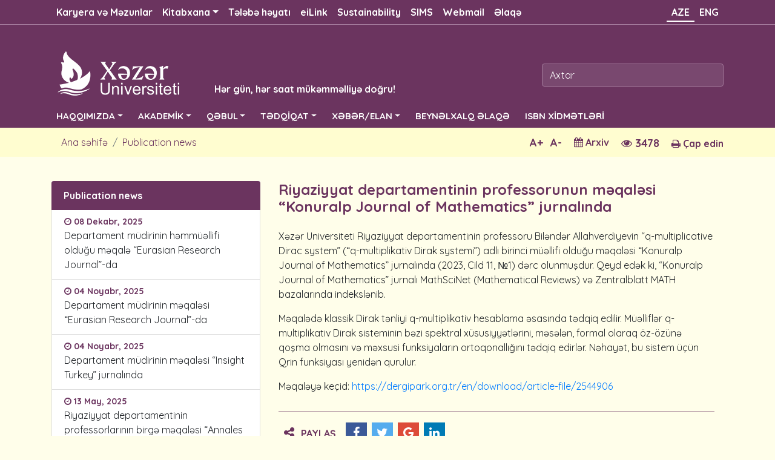

--- FILE ---
content_type: text/html; charset=UTF-8
request_url: https://khazar.org/az/view_publication/60
body_size: 34000
content:
<!DOCTYPE html>
<html lang="en">
  <head>
    <title>Xəzər Universiteti</title>
    <meta charset="utf-8">
    <base href="/" target="">
    <meta http-equiv="X-UA-Compatible" content="IE=edge">
    <meta name="viewport" content="width=device-width, initial-scale=1">
    <meta name="google-site-verification" content="_ifTtUzM56bj4XyKSFyKXSji4X32hWKolmZ1HOwKyBI">
    <!-- The above 3 meta tags *must* come first in the head; any other head content must come *after* these tags -->
    <meta name="description" content="">
    <meta name="author" content="">
    <META NAME="DISTRIBUTION" CONTENT="GLOBAL">
<META NAME="AUTHOR" CONTENT="https://khazar.org">
<META NAME="COPYRIGHT" CONTENT="https://khazar.org">
<META NAME="KEYWORDS" CONTENT=", Xəzər Universiteti">
<META NAME="DESCRIPTION" CONTENT="">
<META NAME="ROBOTS" CONTENT="INDEX, FOLLOW">
<META NAME="RATING" CONTENT="GENERAL">

    <link rel="icon" href="favicon.ico">

    <link rel="stylesheet" href="template/css/bootstrap.min.css">
    <link rel="stylesheet" href="template/css/main.css?v=3.7">
    <link rel="stylesheet" href="template/css/news_event.css?v=3.0">
    <link rel="stylesheet" href="template/css/responsive.css?v=2.1">
    <link rel="stylesheet" href="template/css/owl.carousel.min.css">

    <link rel="stylesheet" href="https://cdnjs.cloudflare.com/ajax/libs/font-awesome/4.7.0/css/font-awesome.min.css">
    <!-- <link href="https://fonts.googleapis.com/css?family=Quicksand:300,400,500,700&text=%21%22%23%24%25%26%27%28%29%30+,-./0123456789:;%3C=%3E%3F@ABCDEFGHIJKLMNOPQRSTUVWXYZ[\]^_`%E2%82%AC„‘’“”™©®°µ±÷abcdefghijklmnopqrstuvwxyz{|}~%C3%9C%C3%96%C4%9E%C4%B0%C6%8F%C3%87%C5%9E%C3%BC%C3%B6%C4%9F%C4%B1%C9%99%C3%A7%C5%9F" rel="stylesheet"> -->
	<link href="https://fonts.googleapis.com/css?family=Quicksand:300,400,500,700&v=1" rel="stylesheet">
    <script src="template/js/jquery.js"></script>
    <script src="template/js/main.js"></script>
    <script src="template/js/popper.js"></script>
    <script src="template/js/bootstrap.min.js"></script>
    <script>
       var lg = "az";
       var site_url = "https://khazar.org";
    </script>
    
    <script>
  (function(i,s,o,g,r,a,m){i['GoogleAnalyticsObject']=r;i[r]=i[r]||function(){
  (i[r].q=i[r].q||[]).push(arguments)},i[r].l=1*new Date();a=s.createElement(o),
  m=s.getElementsByTagName(o)[0];a.async=1;a.src=g;m.parentNode.insertBefore(a,m)
  })(window,document,'script','https://www.google-analytics.com/analytics.js','ga');

  ga('create', 'UA-83731344-1', 'auto');
  ga('send', 'pageview');

</script>
    
</head>
<body>

<div class="mebile_header">
   <div class="center">
   
	 
	 <a href="https://khazar.org/az" class="mobile-logo">
	  <img src="template/images/logo/logo_new_az.png" class="logo_mobile">
	  <span>Hər gün, hər saat mükəmməlliyə doğru!</span>
     </a>
	 
     <ul class="language mobile_lang">
   	   <li class="nav-item"><a href="#" class="nav-link active" >AZE </a></li><li class="nav-item"><a href="https://khazar.org/en/view_publication/60" class="nav-link" accesskey="e" tabindex="2" title="ENG" >ENG</a></li>
     </ul>
     <button class="mobile-menu-button mopen">
     <span></span>
     <span></span>
     <span></span>
     </button>
   </div>
</div> 

<div class="mobile-menu">
   <button class="close_mobile_menu"></button>
   
   <input class="form-control mr-sm-2 mainsearch mobile_search" type="text" placeholder="Axtar">
   
   <ul class="mobile-navigation m-menu">
   <li class="nav-item"><a href="https://khazar.org/az/item/10247" class="nav-link"  title="Karyera və Məzunlar" >Karyera və Məzunlar</a></li><li class="nav-item dropdown"><a class="nav-link dropdown-toggle" href="https://khazar.org/az/" title="Kitabxana" id="navbardrop" data-toggle="dropdown">Kitabxana</a><ul class="dropdown-menu"><li class="nav-item"><a href="https://khazar.org/az/item/1312" class="nav-link"  title="Haqqımızda" >Haqqımızda</a></li><li class="nav-item"><a href="https://khazar.org/az/../uploads/centers/Library_and_Information_Center/files/regulation.pdf" class="nav-link"  title="Əsasnamə" >Əsasnamə</a></li><li class="nav-item"><a href="https://khazar.org/az/item/1289" class="nav-link"  title="Elektron Resurslar" >Elektron Resurslar</a></li><li class="nav-item"><a href="https://khazar.org/az/item/1519" class="nav-link"  title="Research" >Research</a></li><li class="nav-item"><a href="https://khazar.org/az/item/1291" class="nav-link"  title="Kolleksiyalar" >Kolleksiyalar</a></li><li class="nav-item"><a href="https://khazar.org/az/item/1322" class="nav-link"  title="Xidmətlər" >Xidmətlər</a></li></ul></li><li class="nav-item"><a href="https://khazar.org/az/item/6" class="nav-link"  title="Tələbə həyatı" >Tələbə həyatı</a></li><li class="nav-item"><a href="https://khazar.org/az/item/1287" class="nav-link"  title="eiLink" >eiLink</a></li><li class="nav-item"><a href="https://khazar.org/az/item/10396" class="nav-link"  title="Sustainability" >Sustainability</a></li><li class="nav-item"><a href="http://sims.khazar.org/" class="nav-link"  title="SIMS" >SIMS</a></li><li class="nav-item"><a href="https://outlook.office.com/mail" class="nav-link"  title="Webmail" >Webmail</a></li><li class="nav-item"><a href="mailto:contact@khazar.org" class="nav-link"  title="Əlaqə" >Əlaqə</a></li>
   <li class="nav-item dropdown"><a class="nav-link dropdown-toggle" href="#" title="HAQQIMIZDA" id="navbardrop" data-toggle="dropdown">HAQQIMIZDA</a><ul class="dropdown-menu"><li class="nav-item"><a class="nav-link" href="https://khazar.org/az/item/5" title="Xəzərə qısa nəzər">Xəzərə qısa nəzər</a></li><li class="nav-item"><a class="nav-link" href="https://khazar.org/az/item/10182" title="Rəsmi sənədlər">Rəsmi sənədlər</a></li><li class="nav-item"><a class="nav-link" href="https://khazar.org/en/item/10318" title="Hesabatlar">Hesabatlar</a></li><li class="nav-item"><a class="nav-link" href="https://khazar.org/az/item/12" title="Xəzərlilər">Xəzərlilər</a></li><li class="nav-item"><a class="nav-link" href="https://khazar.org/az/item/7" title="Xəzər Media">Xəzər Media</a></li><li class="nav-item"><a class="nav-link" href="https://khazar.org/az/item/9" title="Ofislər və xidmətlər">Ofislər və xidmətlər</a></li><li class="nav-item"><a class="nav-link" href="https://khazar.org/az/item/6" title="Universitet həyatı">Universitet həyatı</a></li><li class="nav-item"><a class="nav-link" href="https://khazar.org/az/item/10" title="İctimai və xeyriyyə layihələri">İctimai və xeyriyyə layihələri</a></li><li class="nav-item"><a class="nav-link" href="https://khazar.org/az/item/11" title="İncəsənət, əyləncə və idman">İncəsənət, əyləncə və idman</a></li><li class="nav-item"><a class="nav-link" href="https://khazar.org/az/item/15" title="Kataloq">Kataloq</a></li><li class="nav-item"><a class="nav-link" href="http://dunyaschool.az/" title="Dünya məktəbi">Dünya məktəbi</a></li><li class="nav-item"><a class="nav-link" href="https://khazar.org/az/item/510" title="Vakansiyalar">Vakansiyalar</a></li><li class="nav-item"><a class="nav-link" href="https://khazar.org/az/item/1241" title="Bizimlə əlaqə">Bizimlə əlaqə</a></li></ul></li><li class="nav-item dropdown"><a class="nav-link dropdown-toggle" href="#" title="AKADEMİK" id="navbardrop" data-toggle="dropdown">AKADEMİK</a><ul class="dropdown-menu"><li class="nav-item"><a class="nav-link" href="https://khazar.org/az/item/16" title="Fakültələr">Fakültələr</a></li><li class="nav-item"><a class="nav-link" href="https://khazar.org/az/item/19" title="Akademik Departamentlər">Akademik Departamentlər</a></li><li class="nav-item"><a class="nav-link" href="https://khazar.org/az/item/18" title="İnstitut və Mərkəzlər">İnstitut və Mərkəzlər</a></li><li class="nav-item"><a class="nav-link" href="https://khazar.org/az/item/23" title="Əlaqələr">Əlaqələr</a></li><li class="nav-item"><a class="nav-link" href="https://khazar.org/az/item/25" title="Akademik Siyasət">Akademik Siyasət</a></li><li class="nav-item"><a class="nav-link" href="https://khazar.org/az/item/26" title="Akademik Təqvim">Akademik Təqvim</a></li><li class="nav-item"><a class="nav-link" href="https://khazar.org/az/item/27" title="Dərslərin Qısa Təsviri">Dərslərin Qısa Təsviri</a></li><li class="nav-item"><a class="nav-link" href="https://khazar.org/az/item/664" title="Nəşrlər">Nəşrlər</a></li><li class="nav-item"><a class="nav-link" href="https://khazar.org/az/item/10297" title="Dissertasiya Şurası">Dissertasiya Şurası</a></li></ul></li><li class="nav-item dropdown"><a class="nav-link dropdown-toggle" href="#" title="QƏBUL" id="navbardrop" data-toggle="dropdown">QƏBUL</a><ul class="dropdown-menu"><li class="nav-item"><a class="nav-link" href="https://khazar.org/az/item/29" title="Bakalavr Pilləsinə Qəbul">Bakalavr Pilləsinə Qəbul</a></li><li class="nav-item"><a class="nav-link" href="https://khazar.org/az/item/32" title="Magistr Pilləsinə Qəbul">Magistr Pilləsinə Qəbul</a></li><li class="nav-item"><a class="nav-link" href="http://international.khazar.org/" title="Beynəlxalq Əlaqələr">Beynəlxalq Əlaqələr</a></li><li class="nav-item"><a class="nav-link" href="https://khazar.org/az/item/161" title="Dinləyici Tələbələr">Dinləyici Tələbələr</a></li><li class="nav-item"><a class="nav-link" href="https://khazar.org/az/item/28" title="Maliyyə Yardımı">Maliyyə Yardımı</a></li><li class="nav-item"><a class="nav-link" href="https://khazar.org/az/item/67" title="Potensial Tələbələr">Potensial Tələbələr</a></li><li class="nav-item"><a class="nav-link" href="https://khazar.org/az/item/31" title="Ümumi Qaydalar və Prosedurlar">Ümumi Qaydalar və Prosedurlar</a></li></ul></li><li class="nav-item dropdown"><a class="nav-link dropdown-toggle" href="#" title="TƏDQİQAT" id="navbardrop" data-toggle="dropdown">TƏDQİQAT</a><ul class="dropdown-menu"><li class="nav-item"><a class="nav-link" href="https://khazar.org/az/item/58" title="Ümumi Araşdırma">Ümumi Araşdırma</a></li><li class="nav-item"><a class="nav-link" href="https://khazar.org/az/item/1424" title="eiLink Tədqiqat və İnkişaf Mərkəzi">eiLink Tədqiqat və İnkişaf Mərkəzi</a></li><li class="nav-item"><a class="nav-link" href="https://khazar.org/az/item/33" title="Tədqiqat Mərkəzləri və Laboratoriyalar">Tədqiqat Mərkəzləri və Laboratoriyalar</a></li><li class="nav-item"><a class="nav-link" href="https://khazar.org/az/item/34" title="Jurnallar / Periodik Jurnallar">Jurnallar / Periodik Jurnallar</a></li><li class="nav-item"><a class="nav-link" href="https://khazar.org/az/item/35" title="Xəzər Universitetinin Nəşrləri">Xəzər Universitetinin Nəşrləri</a></li><li class="nav-item"><a class="nav-link" href="https://khazar.org/az/item/388" title="Konfranslar, Görüşlər və Seminarlar">Konfranslar, Görüşlər və Seminarlar</a></li></ul></li><li class="nav-item dropdown"><a class="nav-link dropdown-toggle" href="#" title="XƏBƏR/ELAN" id="navbardrop" data-toggle="dropdown">XƏBƏR/ELAN</a><ul class="dropdown-menu"><li class="nav-item"><a class="nav-link" href="https://khazar.org/az/news" title="XƏBƏRLƏR">XƏBƏRLƏR</a></li><li class="nav-item"><a class="nav-link" href="https://khazar.org/az/announce" title="ELANLAR">ELANLAR</a></li><li class="nav-item"><a class="nav-link" href="https://khazar.org/az/publications" title="NƏŞRLƏR">NƏŞRLƏR</a></li></ul></li><li class="nav-item"><a class="nav-link" href="http://international.khazar.org/" title="BEYNƏLXALQ ƏLAQƏ">BEYNƏLXALQ ƏLAQƏ</a></li><li class="nav-item"><a class="nav-link" href="https://khazar.org/az/item/10131" title="ISBN XİDMƏTLƏRİ">ISBN XİDMƏTLƏRİ</a></li>
   </ul>
</div>

<!-- first navigation -->
<nav class="navbar navbar-expand-sm fixed-top bg-dark  smalmenu">
<div class="container">
  <!-- Links -->
  <ul class="navbar-nav">
    <!-- Dropdown -->
    <li class="nav-item"><a href="https://khazar.org/az/item/10247" class="nav-link"  title="Karyera və Məzunlar" >Karyera və Məzunlar</a></li><li class="nav-item dropdown"><a class="nav-link dropdown-toggle" href="https://khazar.org/az/" title="Kitabxana" id="navbardrop" data-toggle="dropdown">Kitabxana</a><ul class="dropdown-menu"><li class="nav-item"><a href="https://khazar.org/az/item/1312" class="nav-link"  title="Haqqımızda" >Haqqımızda</a></li><li class="nav-item"><a href="https://khazar.org/az/../uploads/centers/Library_and_Information_Center/files/regulation.pdf" class="nav-link"  title="Əsasnamə" >Əsasnamə</a></li><li class="nav-item"><a href="https://khazar.org/az/item/1289" class="nav-link"  title="Elektron Resurslar" >Elektron Resurslar</a></li><li class="nav-item"><a href="https://khazar.org/az/item/1519" class="nav-link"  title="Research" >Research</a></li><li class="nav-item"><a href="https://khazar.org/az/item/1291" class="nav-link"  title="Kolleksiyalar" >Kolleksiyalar</a></li><li class="nav-item"><a href="https://khazar.org/az/item/1322" class="nav-link"  title="Xidmətlər" >Xidmətlər</a></li></ul></li><li class="nav-item"><a href="https://khazar.org/az/item/6" class="nav-link"  title="Tələbə həyatı" >Tələbə həyatı</a></li><li class="nav-item"><a href="https://khazar.org/az/item/1287" class="nav-link"  title="eiLink" >eiLink</a></li><li class="nav-item"><a href="https://khazar.org/az/item/10396" class="nav-link"  title="Sustainability" >Sustainability</a></li><li class="nav-item"><a href="http://sims.khazar.org/" class="nav-link"  title="SIMS" >SIMS</a></li><li class="nav-item"><a href="https://outlook.office.com/mail" class="nav-link"  title="Webmail" >Webmail</a></li><li class="nav-item"><a href="mailto:contact@khazar.org" class="nav-link"  title="Əlaqə" >Əlaqə</a></li>
    <!-- Dropdown end-->
  </ul>
  
  <ul class="navbar-nav navbar-right">
    <li class="nav-item"><a href="#" class="nav-link active" >AZE </a></li><li class="nav-item"><a href="https://khazar.org/en/view_publication/60" class="nav-link" accesskey="e" tabindex="2" title="ENG" >ENG</a></li>
  </ul>
</div>
</nav> 
<!-- end of first navigation -->

<div class="jumbotron">
	<div class="container">
		<div class="row">
			<div class="col-md-8 col-sm-12 logo">
				<a href="https://khazar.org/az" class="logo_az"><img src="template/images/logo/logo_new_az.png"  > <span>Hər gün, hər saat mükəmməlliyə doğru!</span> </a>
	  		</div>
	  		<div class="col-md-4 col-sm-12 rght">
	  			<div class="form-inline rght" action="">
	    			<input class="form-control mr-sm-2 mainsearch" type="text" placeholder="Axtar">
	  			</div>
	  		</div>
	  	</div>
  	</div>
</div>

<!-- second main navigation -->
<nav class="navbar navbar-expand-sm bg-dark navbar-dark big-menu">
<div class="container">
  <!-- Links -->
  <ul class="navbar-nav center-menu">
    <!-- Dropdown -->
    <li class="nav-item dropdown"><a class="nav-link dropdown-toggle" href="#" title="HAQQIMIZDA" id="navbardrop" data-toggle="dropdown">HAQQIMIZDA</a><ul class="dropdown-menu"><li class="nav-item"><a class="nav-link" href="https://khazar.org/az/item/5" title="Xəzərə qısa nəzər">Xəzərə qısa nəzər</a></li><li class="nav-item"><a class="nav-link" href="https://khazar.org/az/item/10182" title="Rəsmi sənədlər">Rəsmi sənədlər</a></li><li class="nav-item"><a class="nav-link" href="https://khazar.org/en/item/10318" title="Hesabatlar">Hesabatlar</a></li><li class="nav-item"><a class="nav-link" href="https://khazar.org/az/item/12" title="Xəzərlilər">Xəzərlilər</a></li><li class="nav-item"><a class="nav-link" href="https://khazar.org/az/item/7" title="Xəzər Media">Xəzər Media</a></li><li class="nav-item"><a class="nav-link" href="https://khazar.org/az/item/9" title="Ofislər və xidmətlər">Ofislər və xidmətlər</a></li><li class="nav-item"><a class="nav-link" href="https://khazar.org/az/item/6" title="Universitet həyatı">Universitet həyatı</a></li><li class="nav-item"><a class="nav-link" href="https://khazar.org/az/item/10" title="İctimai və xeyriyyə layihələri">İctimai və xeyriyyə layihələri</a></li><li class="nav-item"><a class="nav-link" href="https://khazar.org/az/item/11" title="İncəsənət, əyləncə və idman">İncəsənət, əyləncə və idman</a></li><li class="nav-item"><a class="nav-link" href="https://khazar.org/az/item/15" title="Kataloq">Kataloq</a></li><li class="nav-item"><a class="nav-link" href="http://dunyaschool.az/" title="Dünya məktəbi">Dünya məktəbi</a></li><li class="nav-item"><a class="nav-link" href="https://khazar.org/az/item/510" title="Vakansiyalar">Vakansiyalar</a></li><li class="nav-item"><a class="nav-link" href="https://khazar.org/az/item/1241" title="Bizimlə əlaqə">Bizimlə əlaqə</a></li></ul></li><li class="nav-item dropdown"><a class="nav-link dropdown-toggle" href="#" title="AKADEMİK" id="navbardrop" data-toggle="dropdown">AKADEMİK</a><ul class="dropdown-menu"><li class="nav-item"><a class="nav-link" href="https://khazar.org/az/item/16" title="Fakültələr">Fakültələr</a></li><li class="nav-item"><a class="nav-link" href="https://khazar.org/az/item/19" title="Akademik Departamentlər">Akademik Departamentlər</a></li><li class="nav-item"><a class="nav-link" href="https://khazar.org/az/item/18" title="İnstitut və Mərkəzlər">İnstitut və Mərkəzlər</a></li><li class="nav-item"><a class="nav-link" href="https://khazar.org/az/item/23" title="Əlaqələr">Əlaqələr</a></li><li class="nav-item"><a class="nav-link" href="https://khazar.org/az/item/25" title="Akademik Siyasət">Akademik Siyasət</a></li><li class="nav-item"><a class="nav-link" href="https://khazar.org/az/item/26" title="Akademik Təqvim">Akademik Təqvim</a></li><li class="nav-item"><a class="nav-link" href="https://khazar.org/az/item/27" title="Dərslərin Qısa Təsviri">Dərslərin Qısa Təsviri</a></li><li class="nav-item"><a class="nav-link" href="https://khazar.org/az/item/664" title="Nəşrlər">Nəşrlər</a></li><li class="nav-item"><a class="nav-link" href="https://khazar.org/az/item/10297" title="Dissertasiya Şurası">Dissertasiya Şurası</a></li></ul></li><li class="nav-item dropdown"><a class="nav-link dropdown-toggle" href="#" title="QƏBUL" id="navbardrop" data-toggle="dropdown">QƏBUL</a><ul class="dropdown-menu"><li class="nav-item"><a class="nav-link" href="https://khazar.org/az/item/29" title="Bakalavr Pilləsinə Qəbul">Bakalavr Pilləsinə Qəbul</a></li><li class="nav-item"><a class="nav-link" href="https://khazar.org/az/item/32" title="Magistr Pilləsinə Qəbul">Magistr Pilləsinə Qəbul</a></li><li class="nav-item"><a class="nav-link" href="http://international.khazar.org/" title="Beynəlxalq Əlaqələr">Beynəlxalq Əlaqələr</a></li><li class="nav-item"><a class="nav-link" href="https://khazar.org/az/item/161" title="Dinləyici Tələbələr">Dinləyici Tələbələr</a></li><li class="nav-item"><a class="nav-link" href="https://khazar.org/az/item/28" title="Maliyyə Yardımı">Maliyyə Yardımı</a></li><li class="nav-item"><a class="nav-link" href="https://khazar.org/az/item/67" title="Potensial Tələbələr">Potensial Tələbələr</a></li><li class="nav-item"><a class="nav-link" href="https://khazar.org/az/item/31" title="Ümumi Qaydalar və Prosedurlar">Ümumi Qaydalar və Prosedurlar</a></li></ul></li><li class="nav-item dropdown"><a class="nav-link dropdown-toggle" href="#" title="TƏDQİQAT" id="navbardrop" data-toggle="dropdown">TƏDQİQAT</a><ul class="dropdown-menu"><li class="nav-item"><a class="nav-link" href="https://khazar.org/az/item/58" title="Ümumi Araşdırma">Ümumi Araşdırma</a></li><li class="nav-item"><a class="nav-link" href="https://khazar.org/az/item/1424" title="eiLink Tədqiqat və İnkişaf Mərkəzi">eiLink Tədqiqat və İnkişaf Mərkəzi</a></li><li class="nav-item"><a class="nav-link" href="https://khazar.org/az/item/33" title="Tədqiqat Mərkəzləri və Laboratoriyalar">Tədqiqat Mərkəzləri və Laboratoriyalar</a></li><li class="nav-item"><a class="nav-link" href="https://khazar.org/az/item/34" title="Jurnallar / Periodik Jurnallar">Jurnallar / Periodik Jurnallar</a></li><li class="nav-item"><a class="nav-link" href="https://khazar.org/az/item/35" title="Xəzər Universitetinin Nəşrləri">Xəzər Universitetinin Nəşrləri</a></li><li class="nav-item"><a class="nav-link" href="https://khazar.org/az/item/388" title="Konfranslar, Görüşlər və Seminarlar">Konfranslar, Görüşlər və Seminarlar</a></li></ul></li><li class="nav-item dropdown"><a class="nav-link dropdown-toggle" href="#" title="XƏBƏR/ELAN" id="navbardrop" data-toggle="dropdown">XƏBƏR/ELAN</a><ul class="dropdown-menu"><li class="nav-item"><a class="nav-link" href="https://khazar.org/az/news" title="XƏBƏRLƏR">XƏBƏRLƏR</a></li><li class="nav-item"><a class="nav-link" href="https://khazar.org/az/announce" title="ELANLAR">ELANLAR</a></li><li class="nav-item"><a class="nav-link" href="https://khazar.org/az/publications" title="NƏŞRLƏR">NƏŞRLƏR</a></li></ul></li><li class="nav-item"><a class="nav-link" href="http://international.khazar.org/" title="BEYNƏLXALQ ƏLAQƏ">BEYNƏLXALQ ƏLAQƏ</a></li><li class="nav-item"><a class="nav-link" href="https://khazar.org/az/item/10131" title="ISBN XİDMƏTLƏRİ">ISBN XİDMƏTLƏRİ</a></li>
    <!-- Dropdown End-->          
  </ul>
  
</div>
</nav> 
<!-- end of second main navigation -->

<div class="container-fluid nav-path">
<nav aria-label="breadcrumb">
	<div class="container inside-tools">
	  <ol class="breadcrumb">
	    <li class="breadcrumb-item"><a href="https://khazar.org/az">Ana səhifə</a></li>
	    <li class="breadcrumb-item"><a href="https://khazar.org/az/publications">Publication news</a></li>
	  </ol>
	  
	  <div class="head-txt-page">
		<a class="print" href="#" onclick="printContent('txt-print')"><i class="fa fa-print"></i> Çap edin</a>
		<span class="hit" href="#"><i class="fa fa-eye"></i> 3478</span>
		<span class="date-picker">
                <input type="text" id="datepicker" class="archive">
                <i class="fa fa-calendar"></i>
                Arxiv
                </span>
                <button id="decfont" class="minus-plus minus">A-</button>
    		<button id="incfont" class="fontSizePlus minus-plus">A+</button>
	   </div>
	  <div class="clearfix"></div>
	</div>
	
	
</nav>

</div>

<div class="container inside">
	<div class="col-sm-12">
    	<div class="row">
           
                <div class="col-lg-4 col-md-6 col-sm-12">
                	<div class="list-group inside_events_main">
					  <a href="https://khazar.org/az/publications"  class="list-group-item list-group-item-action active" title="Publication news">Publication news</a><article class="inside_events list-group-item list-group-item-action"><span><i class="fa fa-clock-o"></i> 08 Dekabr, 2025</span><a href="https://khazar.org/az/view_publication/126" title="Departament müdirinin həmmüəllifi olduğu məqalə “Eurasian Research Journal”-da" >Departament müdirinin həmmüəllifi olduğu məqalə “Eurasian Research Journal”-da</a></article><article class="inside_events list-group-item list-group-item-action"><span><i class="fa fa-clock-o"></i> 04 Noyabr, 2025</span><a href="https://khazar.org/az/view_publication/125" title="Departament müdirinin məqaləsi “Eurasian Research Journal”-da" >Departament müdirinin məqaləsi “Eurasian Research Journal”-da</a></article><article class="inside_events list-group-item list-group-item-action"><span><i class="fa fa-clock-o"></i> 04 Noyabr, 2025</span><a href="https://khazar.org/az/view_publication/124" title="Departament müdirinin məqaləsi “Insight Turkey” jurnalında" >Departament müdirinin məqaləsi “Insight Turkey” jurnalında</a></article><article class="inside_events list-group-item list-group-item-action"><span><i class="fa fa-clock-o"></i> 13 May, 2025</span><a href="https://khazar.org/az/view_publication/123" title="Riyaziyyat departamentinin professorlarının birgə məqaləsi “Annales Mathematicae Silesianae” jurnalında" >Riyaziyyat departamentinin professorlarının birgə məqaləsi “Annales Mathematicae Silesianae” jurnalında</a></article><article class="inside_events list-group-item list-group-item-action"><span><i class="fa fa-clock-o"></i> 13 May, 2025</span><a href="https://khazar.org/az/view_publication/122" title="Riyaziyyat departamentinin professorunun məqaləsi “Fractal and Fractional” jurnalında" >Riyaziyyat departamentinin professorunun məqaləsi “Fractal and Fractional” jurnalında</a></article><article class="inside_events list-group-item list-group-item-action"><span><i class="fa fa-clock-o"></i> 28 Aprel, 2025</span><a href="https://khazar.org/az/view_publication/121" title="Riyaziyyat departamentinin professorlarının birgə məqaləsi “Iranian Journal of Science” jurnalında" >Riyaziyyat departamentinin professorlarının birgə məqaləsi “Iranian Journal of Science” jurnalında</a></article><article class="inside_events list-group-item list-group-item-action"><span><i class="fa fa-clock-o"></i> 28 Aprel, 2025</span><a href="https://khazar.org/az/view_publication/120" title="Riyaziyyat departamentinin professorunun məqaləsi “Filomat” jurnalında   " >Riyaziyyat departamentinin professorunun məqaləsi “Filomat” jurnalında   </a></article><article class="inside_events list-group-item list-group-item-action"><span><i class="fa fa-clock-o"></i> 03 Aprel, 2025</span><a href="https://khazar.org/az/view_publication/119" title="Siyasi elmlər və fəlsəfə departamenti müəlliminin məqaləsi “Demokratizatsiya: The Journal of Post-Soviet Democratization” - da" >Siyasi elmlər və fəlsəfə departamenti müəlliminin məqaləsi “Demokratizatsiya: The Journal of Post-Soviet Democratization” - da</a></article><article class="inside_events list-group-item list-group-item-action"><span><i class="fa fa-clock-o"></i> 18 Mart, 2025</span><a href="https://khazar.org/az/view_publication/118" title="Riyaziyyat departamenti professorunun məqaləsi “Ural Mathematical Journal” jurnalında" >Riyaziyyat departamenti professorunun məqaləsi “Ural Mathematical Journal” jurnalında</a></article><article class="inside_events list-group-item list-group-item-action"><span><i class="fa fa-clock-o"></i> 12 Mart, 2025</span><a href="https://khazar.org/az/view_publication/117" title="Riyaziyyat departamentinin professorlarının birgə məqaləsi “Vestnik of Saint Petersburg University. Applied Mathematics. Computer Science. Control Processes” jurnalında" >Riyaziyyat departamentinin professorlarının birgə məqaləsi “Vestnik of Saint Petersburg University. Applied Mathematics. Computer Science. Control Processes” jurnalında</a></article>
					</div>
                </div>
 
                <div class="inside-content col-lg-8 col-md-6 col-sm-12">
                
                    <div class="text_content" id="print_content">
                	<h4>Riyaziyyat departamentinin professorunun məqaləsi “Konuralp Journal of Mathematics” jurnalında</h4>
                	<div class="inside-text">
                	  <p>Xəzər Universiteti Riyaziyyat departamentinin professoru Biləndər Allahverdiyevin “q-multiplicative Dirac system” (“q-multiplikativ Dirak systemi”) adlı birinci müəllifi olduğu məqaləsi “Konuralp Journal of Mathematics” jurnalında (2023, Cild 11, №1) dərc olunmuşdur. Qeyd edək ki, “Konuralp Journal of Mathematics” jurnalı MathSciNet (Mathematical Reviews) və Zentralblatt MATH bazalarında indekslənib.</p> <p>Məqalədə klassik Dirak tənliyi q-multiplikativ hesablama əsasında tədqiq edilir. Müəlliflər q-multiplikativ Dirak sisteminin bəzi spektral xüsusiyyətlərini, məsələn, formal olaraq öz-özünə qoşma olmasını və məxsusi funksiyaların ortoqonallığını tədqiq edirlər. Nəhayət, bu sistem üçün Qrin funksiyası yenidən qurulur.</p> <p>Məqaləyə keçid: <a href="https://dergipark.org.tr/en/download/article-file/2544906">https://dergipark.org.tr/en/download/article-file/2544906</a> </p>
                	</div>
                	</div>
				    <div class="clearfix"></div>
                    <div class="share-social">
                    <span><i class="fa fa-share-alt"></i>PAYLAŞ</span>
                    <a href="#" onclick="window.open('https://www.facebook.com/sharer/sharer.php?u=https://khazar.org/az/view_publication/60', 'facebook-share-dialog', 'width=626,height=436'); return false;" class="fa fa-facebook"></a>
                    <a href="#" onclick="window.open(' https://twitter.com/home?status=https://khazar.org/az/view_publication/60', 'twitter-share-dialog', 'width=626,height=436'); return false;" class="fa fa-twitter"></a>
                    <a href="#" onclick="window.open('https://plus.google.com/share?url=https://khazar.org/az/view_publication/60', 'google-share-dialog', 'width=626,height=436'); return false;" class="fa fa-google"></a>
                    <a href="#" onclick="window.open('https://www.linkedin.com/shareArticle?mini=true&url=https://khazar.org/az/view_publication/60&title=Riyaziyyat departamentinin professorunun məqaləsi “Konuralp Journal of Mathematics” jurnalında', 'linkedin-share-dialog', 'width=626,height=436'); return false;" class="fa fa-linkedin"></a>
                    </div>
                </div>
		</div>
	</div>
</div>


<script type="text/javascript" src="template/js/jquery-ui.js"></script>
<link rel="stylesheet" type="text/css" href="template/css/jquery-ui.css">

<script type='text/javascript'>

$(function() {

var availableDates = ["2020-05-02","2020-05-10","2020-05-30","2020-06-09","2020-07-13","2020-08-16","2020-09-07","2020-08-17","2020-09-14","2020-09-16","2020-10-16","2020-10-28","2020-11-09","2020-11-22","2020-11-24","2020-12-07","2020-12-16","2020-12-22","2020-12-26","2020-12-29","2021-02-17","2021-03-02","2021-04-19","2021-10-28","2021-11-02","2021-11-17","2021-12-08","2021-12-20","2022-01-13","2022-01-28","2022-02-16","2022-02-17","2022-02-18","2022-03-28","2022-05-19","2022-09-03","2022-09-08","2022-10-13","2022-09-12","2022-10-03","2022-10-19","2022-10-27","2022-12-23","2022-12-31","2023-01-07","2023-01-20","2023-05-02","2023-05-06","2023-05-09","2023-05-12","2023-05-17","2023-05-25","2023-06-01","2023-06-14","2023-07-25","2023-08-02","2023-09-13","2023-09-20","2023-09-26","2023-09-30","2023-10-04","2023-10-11","2023-10-30","2023-10-31","2023-11-17","2023-11-28","2023-12-19","2024-01-10","2024-01-25","2024-02-01","2024-02-10","2024-02-13","2024-02-26","2024-03-06","2024-03-14","2024-03-29","2024-04-05","2024-04-16","2024-04-24","2024-05-01","2024-05-03","2024-05-06","2024-06-04","2024-06-20","2024-09-12","2024-10-14","2024-10-26","2024-10-31","2024-11-11","2024-11-20","2024-11-21","2024-12-05","2025-01-08","2025-01-09","2025-11-04","2025-02-20","2025-02-28","2025-03-12","2025-03-18","2025-04-03","2025-04-28","2025-05-13","2025-12-08"];

function available(date) {
  //alert(date);
  var dd = (date.getDate() < 10 ? '0' : '') + date.getDate();
  var MM = ((date.getMonth() + 1) < 10 ? '0' : '') + (date.getMonth() + 1);
  var yy = date.getFullYear();
  dmy = yy + "-" + MM + "-" + dd;
  if ($.inArray(dmy, availableDates) != -1) {
    return [true, "","Available"];
  } else {
    return [false,"","unAvailable"];
  }
}
    
$( "#datepicker" ).datepicker({ 
    dateFormat: "yy-mm-dd",
    beforeShowDay: available ,
    firstDay: 1,
    monthNames: ['Yanvar','Fevral','Mart','Aprel','May',
					'İyun', 
					'İyul','Avqust','Sentyabr','Oktyabr','Noyabr','Dekabr'], 
	dayNamesMin: ['{sunday}','B.e','Ç.a.','Ç.','C.a.','C.','Ş.'],
    onSelect: function(dateText, inst) {
            window.location = "az/publications/date/"+dateText;
    }
});

 });

</script>

<link type="text/css" rel="stylesheet" href="template/css/jquery.fancybox.css?v=2.1.5" media="screen" />
<script type="text/javascript" src="template/js/jquery.fancybox.js?v=2.1.5"></script>
<script>
$(document).ready(function(){
  $(".fancybox").fancybox();
})
</script>



<!-- footer -->
<div class="footer">
	<div class="container">
		<div class="row">
			<div class="col-sm-12 social">
        <span><b>BİZİMLƏ ƏLAQƏ </b></span>
                <a href="https://www.facebook.com/XezerUniversiteti" class="" target="_blank"><img class="" src="https://khazar.org/uploads/socials/facebook.png"></a><a href="https://www.youtube.com/@XezerUniversitesi" class="" target="_blank"><img class="" src="https://khazar.org/uploads/socials/youtube.png"></a><a href="https://www.instagram.com/xezer_universiteti" class="" target="_blank"><img class="" src="https://khazar.org/uploads/socials/instagram.png"></a><a href="https://www.instagram.com/_khazaruniversity_" class="" target="_blank"><img class="" src="https://khazar.org/uploads/socials/instagram.png"></a><a href="https://x.com/xezeruni" class="" target="_blank"><img class="" src="https://khazar.org/uploads/socials/X.png"></a><a href="https://t.me/khazar_university" class="" target="_blank"><img class="" src="https://khazar.org/uploads/socials/TG.png"></a><a href="https://www.linkedin.com/school/khazar-university-sem" class="" target="_blank"><img class="" src="https://khazar.org/uploads/socials/linkedin.png"></a><a href="https://www.researchgate.net/institution/Khazar_University" class="" target="_blank"><img class="" src="https://khazar.org/uploads/socials/researchgate.png"></a>

			</div>
			<div class="col-sm-12 contact">

			</div>
			<div class="col-sm-12"><br><p>Copyright © Xəzər Universiteti, 2026 </p></div>
		</div>
	</div>
</div>
<!-- end of footer -->

    <!-- ================================================== -->
    <!-- Placed at the end of the document so the pages load faster -->
    
 
    

</body>
</html>

--- FILE ---
content_type: application/javascript
request_url: https://khazar.org/template/js/main.js
body_size: 3214
content:

$(document).ready(function(){
	
	$(document).on('submit', '.contact_ombudsman',function(e){
		e.preventDefault();
		load_popup();
		var formdata = $(this)[0];
		$.ajax({
			url: 'form/contact_ombudsman',
			method: 'POST',
			data: new FormData(formdata),
			mimeType: "multipart/form-data",
			processData: false,
			contentType: false,
			processData: false,
			success: function (data) {
				$('.ajax-content').html(data);
			}
		});
		
	});
	
	function load_popup(){
	    
		var html = '<div class="modal rmv fade" id="popup_message" tabindex="-1" role="dialog" aria-labelledby="myModalLabel" aria-hidden="true" style="display: none;">';
		html += '<div class="modal-dialog cascading-modal">';
		html += '<div class="modal-content standart-modal">';
		html += '<div class="ajax-content"><span class="loading-text">Loading...</span></div>';
		html += '</div>';
		html += '</div>';
		html += '</div>';
		
		$(document).find('.loading-text').html('Loading...');
		
		$('body').append(html);
		$("#popup_message").modal("show");
	}
	
	/*Mobile menu*/
	$(document).on('click touch','.mopen', function(){
		$('.mobile-menu').animate({"left":"0px"}, "slow");
		$('body').append('<div class="menu-overlay"></div>');
		$('.menu-overlay').fadeIn();
		$('.mobile-menu-button').removeClass('mopen');
		$('.mobile-menu-button').addClass('mclose');
	});
	$(document).on('click','.menu-overlay, .close_mobile_menu',function(e){
		e.preventDefault();
		$('.menu-overlay').fadeOut();
		$('.menu-overlay').remove();
		$('.mobile-menu').animate({"left":"-270px"}, "slow");
		$('.mobile-menu-button').removeClass('mclose');
		$('.mobile-menu-button').addClass('mopen ');
	});
	
	$('.print').click(function(e){
		e.preventDefault();
		printContent('print_content');
	})
	//ADV search
	$('.search-btn').click(function(){
	    var $this = $(this).parent();
        var text = $this.find('.search-text').val();
        var key = $this.find('select').length ?  $this.find('select').val() : '';
        var key_val = key.length ? '/'+key : '';
   	    if(1<text.length)
		window.location.href= lg+'/search'+key_val+'/q='+text;
	});
	
	$('.mainsearch').keypress(function (event) {
		var $this = $(this).parent();
		var text = $this.find('.mainsearch').val();
		var key = $this.find('select').length ? $this.find('select').val()  : '';
		var key_val = key.length ? '/'+key : '';
		if (event.keyCode == 10 || event.keyCode == 13) {
            window.location.href= lg+'/search'+key_val+'/q='+text;
		}
	});
	
	$('#incfont').click(function(){
		curSize= parseInt($('.text_content *').css('font-size')) + 2;
		if(curSize<=80)
		$('.text_content *').css('font-size', curSize);
	});  
	$('#decfont').click(function(){
		curSize= parseInt($('.text_content *').css('font-size')) - 2; 
		if(curSize>=12)
		$('.text_content *').css('font-size', curSize); 
	}); 
	
});

$(document).ready(function() { 
	
});

function select(e) {
	var url = e.options[e.options.selectedIndex].value;
	document.location.href = url;
}

function printContent(el){
	var restorepage = document.body.innerHTML;
	var printcontent = document.getElementById(el).innerHTML;
	document.body.innerHTML = printcontent;
	window.print();
	document.body.innerHTML = restorepage;
}